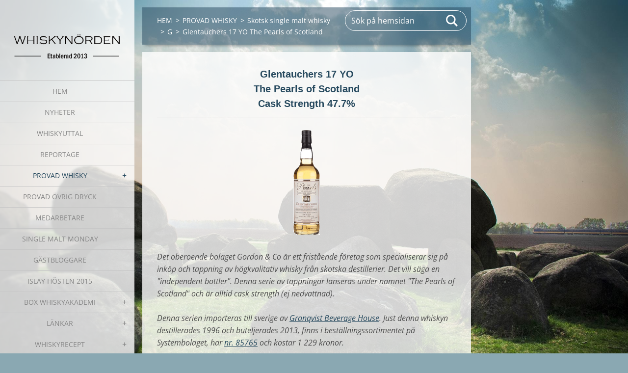

--- FILE ---
content_type: text/html; charset=UTF-8
request_url: https://www.whiskynorden.se/tasting-notes/skotsk-whisky/g/glentauchers-16-yo-the-pearls-of-scotland/
body_size: 5062
content:
<!doctype html>
<!--[if IE 8]><html class="lt-ie10 lt-ie9 no-js" lang="sv"> <![endif]-->
<!--[if IE 9]><html class="lt-ie10 no-js" lang="sv"> <![endif]-->
<!--[if gt IE 9]><!-->
<html class="no-js" lang="sv">
<!--<![endif]-->
	<head>
		<base href="https://www.whiskynorden.se/">
  <meta charset="utf-8">
  <meta name="description" content="">
  <meta name="keywords" content="">
  <meta name="generator" content="Webnode">
  <meta name="apple-mobile-web-app-capable" content="yes">
  <meta name="apple-mobile-web-app-status-bar-style" content="black">
  <meta name="format-detection" content="telephone=no">
    <link rel="icon" type="image/svg+xml" href="/favicon.svg" sizes="any">  <link rel="icon" type="image/svg+xml" href="/favicon16.svg" sizes="16x16">  <link rel="icon" href="/favicon.ico">  <link rel="stylesheet" href="https://www.whiskynorden.se/wysiwyg/system.style.css">
<link rel="canonical" href="https://www.whiskynorden.se/tasting-notes/skotsk-whisky/g/glentauchers-16-yo-the-pearls-of-scotland/">
<script type="text/javascript">(function(i,s,o,g,r,a,m){i['GoogleAnalyticsObject']=r;i[r]=i[r]||function(){
			(i[r].q=i[r].q||[]).push(arguments)},i[r].l=1*new Date();a=s.createElement(o),
			m=s.getElementsByTagName(o)[0];a.async=1;a.src=g;m.parentNode.insertBefore(a,m)
			})(window,document,'script','//www.google-analytics.com/analytics.js','ga');ga('create', 'UA-797705-6', 'auto',{"name":"wnd_header"});ga('wnd_header.set', 'dimension1', 'W1');ga('wnd_header.set', 'anonymizeIp', true);ga('wnd_header.send', 'pageview');var pageTrackerAllTrackEvent=function(category,action,opt_label,opt_value){ga('send', 'event', category, action, opt_label, opt_value)};</script>
  <link rel="alternate" type="application/rss+xml" href="https://whiskynorden.se/rss/all.xml" title="View all articles">
<!--[if lte IE 9]><style type="text/css">.cke_skin_webnode iframe {vertical-align: baseline !important;}</style><![endif]-->
		<meta http-equiv="X-UA-Compatible" content="IE=edge">
		<title>Glentauchers 17 YO The Pearls of Scotland :: Whiskynörden</title>
		<meta name="viewport" content="width=device-width, initial-scale=1.0, maximum-scale=1.0, user-scalable=no">
		<link rel="stylesheet" href="https://d11bh4d8fhuq47.cloudfront.net/_system/skins/v19/50001452/css/style.css" />

		<script type="text/javascript" language="javascript" src="https://d11bh4d8fhuq47.cloudfront.net/_system/skins/v19/50001452/js/script.min.js"></script>


		<script type="text/javascript">
		/* <![CDATA[ */
		wtf.texts.set("photogallerySlideshowStop", 'Paus');
		wtf.texts.set("photogallerySlideshowStart", 'Bildspel');
		wtf.texts.set("faqShowAnswer", 'Utvidga FAQ');
		wtf.texts.set("faqHideAnswer", 'Förminska FAQ');
		wtf.texts.set("menuLabel", 'Meny');
		/* ]]> */
		</script>
	
				<script type="text/javascript">
				/* <![CDATA[ */
					
					if (typeof(RS_CFG) == 'undefined') RS_CFG = new Array();
					RS_CFG['staticServers'] = new Array('https://d11bh4d8fhuq47.cloudfront.net/');
					RS_CFG['skinServers'] = new Array('https://d11bh4d8fhuq47.cloudfront.net/');
					RS_CFG['filesPath'] = 'https://www.whiskynorden.se/_files/';
					RS_CFG['filesAWSS3Path'] = 'https://1822f1d6c5.clvaw-cdnwnd.com/1a20924ceec7c1937e82bd8c922f1842/';
					RS_CFG['lbClose'] = 'Stäng';
					RS_CFG['skin'] = 'default';
					if (!RS_CFG['labels']) RS_CFG['labels'] = new Array();
					RS_CFG['systemName'] = 'Webnode';
						
					RS_CFG['responsiveLayout'] = 1;
					RS_CFG['mobileDevice'] = 0;
					RS_CFG['labels']['copyPasteSource'] = 'Läs mer:';
					
				/* ]]> */
				</script><script type="text/javascript" src="https://d11bh4d8fhuq47.cloudfront.net/_system/client/js/compressed/frontend.package.1-3-108.js?ph=1822f1d6c5"></script><style type="text/css"></style></head>
	<body>		<div id="wrapper" class="index">

			<div id="content" class="left">

					<header id="header" class="wide">
							<div id="logo-wrapper" class="">
							    <div id="logo"><a href="home/" class="image" title="Gå till startsidan."><span id="rbcSystemIdentifierLogo"><img src="https://1822f1d6c5.clvaw-cdnwnd.com/1a20924ceec7c1937e82bd8c922f1842/200004781-81d4d81d4f/wn2021_2.gif"  width="300" height="90"  alt="Whiskynörden"></span></a></div>							</div>
							 
<div id="slogan" class="">
    <span id="rbcCompanySlogan" class="rbcNoStyleSpan"></span></div>
 
<div id="menu-links" class="">
    <a id="menu-link" href="#menu">
        Meny    </a>

	<a id="fulltext-link" href="#fulltext">
		Sök på hemsidan	</a>
</div>
 
 
 


					</header>

				<main id="main" class="wide">
						<div id="navigator" class="">
						    <div id="pageNavigator" class="rbcContentBlock"><a class="navFirstPage" href="/home/">HEM</a><span class="separator"> &gt; </span>    <a href="/provad-whisky/">PROVAD WHISKY</a><span class="separator"> &gt; </span>    <a href="/tasting-notes/skotsk-whisky/">Skotsk single malt whisky</a><span class="separator"> &gt; </span>    <a href="/tasting-notes/skotsk-whisky/g/">G</a><span class="separator"> &gt; </span>    <span id="navCurrentPage">Glentauchers 17 YO The Pearls of Scotland</span></div>						</div>
						 
<div class="column">


		<div class="widget widget-wysiwyg">
			<div class="widget-content">

	<div class="rbcContentBlockBody" id="WysiwygCBM_757922Area">
	<div class="rbcContentBlockBody" id="WysiwygCBM_873743Area">
		<h4 align="center"><span style="font-size:20px;"><span style="font-family: verdana,geneva,sans-serif;"><strong>Glentauchers 17 YO<br>
		The Pearls of Scotland<br>
		Cask Strength 47.7%</strong></span></span></h4>
		<div class="widget">
			<div class="rbcContentBlockBody" id="WysiwygCBM_245858Area">
				<p align="center"><img alt="" src="https://1822f1d6c5.clvaw-cdnwnd.com/1a20924ceec7c1937e82bd8c922f1842/200001576-1fb5a20aec/glentauchers1.gif" style="width: 76px; height: 215px;"></p>
				<p align="left"><em>Det oberoende bolaget Gordon &amp; Co är ett fristående företag som specialiserar sig på inköp och tappning av högkvalitativ whisky från skotska destillerier. Det vill säga en "independent bottler". Denna serie av tappningar lanseras under namnet "The Pearls of Scotland" och är alltid cask strength (ej nedvattnad).</em></p>
				<p style="text-align: left;"><em>Denna serien importeras till sverige av <a href="http://www.granqvistbev.se/" target="_blank">Granqvist Beverage House</a>. Just denna whiskyn destillerades 1996 och buteljerades 2013, finns i beställningssortimentet på Systembolaget, har <a href="http://www.systembolaget.se/85765" target="_blank">nr. 85765</a> och kostar 1&nbsp;229 kronor.</em></p>
				<p align="left"><strong>Doft:</strong> Mycket speciell och förnäm, elegant doft med inslag av citrus, gräslök och örter.<br>
				20/25</p>
				<p align="left"><strong>Smak: </strong>Toner av torrt gräs, citrus, örter och kryddor. Annorlunda. Mår bra av att stå och "lufta" en liten sund. Vatten är inte någon fördel i denna.<br>
				20/25</p>
				<p align="left"><strong>Eftersmak: </strong>Lång och ganska het med kryddor och örter i finishen.<br>
				20/25</p>
				<p align="left"><strong>Helhetsintryck: </strong>Tyckte nog att den var sådär. Det roligaste med den är att den är lite annorlunda.<br>
				20/25</p>
				<p align="left">Betyget blir 80/100</p>
				<p style="text-align: left;">Tack till Dan-Axel Flach på Granqvist för varuprovet.</p>
				<p style="text-align: left;"><em>Denna whiskyn provades 2015-03-21</em></p>
			</div>
		</div>
	</div>
</div>
<p>&nbsp;</p>


			</div>
			<div class="widget-footer"></div>
		</div>

	</div>

 


				</main>

				<nav id="menu" role="navigation" class="vertical js-remove js-remove-section-header ">
				    

	<ul class="menu">
	<li class="first">
		<a href="/home/">
		HEM
	</a>
	</li>
	<li>
		<a href="/nyheter/">
		NYHETER
	</a>
	</li>
	<li>
		<a href="/whiskyuttal/">
		WHISKYUTTAL
	</a>
	</li>
	<li>
		<a href="/reportage/">
		REPORTAGE
	</a>
	</li>
	<li class="open selected">
		<a href="/provad-whisky/">
		PROVAD WHISKY
	</a>
	
	<ul class="level1">
		<li class="first selected">
		<a href="/tasting-notes/skotsk-whisky/">
		Skotsk single malt whisky
	</a>
	
		<ul class="level2">
			<li class="first">
		<a href="/tasting-notes/skotsk-whisky/a/">
		A
	</a>
	</li>
			<li>
		<a href="/tasting-notes/skotsk-whisky/b/">
		B
	</a>
	</li>
			<li>
		<a href="/tasting-notes/skotsk-whisky/c-f/">
		C-F
	</a>
	</li>
			<li class="selected">
		<a href="/tasting-notes/skotsk-whisky/g/">
		G
	</a>
	</li>
			<li>
		<a href="/tasting-notes/skotsk-whisky/h-k/">
		H-K
	</a>
	</li>
			<li>
		<a href="/tasting-notes/skotsk-whisky/l-n/">
		L-N
	</a>
	</li>
			<li>
		<a href="/tasting-notes/skotsk-whisky/o-r/">
		O-R
	</a>
	</li>
			<li class="last">
		<a href="/tasting-notes/skotsk-whisky/s-o/">
		S-Ö
	</a>
	</li>
		</ul>
		</li>
		<li>
		<a href="/provad-whisky/skotsk-single-cask/">
		Skotsk single cask whisky
	</a>
	</li>
		<li>
		<a href="/provad-whisky/skotsk-blended-malt-whisky/">
		Skotsk blended malt whisky
	</a>
	</li>
		<li>
		<a href="/tasting-notes/blended-whisky/">
		Skotsk blended whisky
	</a>
	</li>
		<li>
		<a href="/tasting-notes/irlandsk-whisky/">
		Irländsk whisky
	</a>
	</li>
		<li>
		<a href="/tasting-notes/japansk-whisky/">
		Japansk whisky
	</a>
	</li>
		<li>
		<a href="/tasting-notes/svensk-whisky/">
		Svensk whisky
	</a>
	
		<ul class="level2">
			<li class="first last">
		<a href="/tasting-notes/svensk-whisky/mackmyra-special/">
		Mackmyra Special
	</a>
	</li>
		</ul>
		</li>
		<li>
		<a href="/tasting-notes/bourbon-whiskey/">
		Bourbon Whiskey
	</a>
	</li>
		<li>
		<a href="/tasting-notes/ovrig-whisky/">
		Övrig whisk(e)y
	</a>
	</li>
		<li>
		<a href="/provad-whisky/provningar-alvesta-whiskysallskap/">
		Provningar / Alvesta Whiskysällskap
	</a>
	</li>
		<li class="last">
		<a href="/reportage/forsta-provningen-p%c3%a5-wexio-maltwhiskysallskap/">
		Provningar / Wexiö Maltwhiskysällskap
	</a>
	</li>
	</ul>
	</li>
	<li>
		<a href="/provad-ovrig-dryck/">
		PROVAD ÖVRIG DRYCK
	</a>
	</li>
	<li>
		<a href="/medarbetare-pa-whiskynorden-se/">
		MEDARBETARE
	</a>
	</li>
	<li>
		<a href="/reportage/single-malt-monday/smm/">
		SINGLE MALT MONDAY
	</a>
	</li>
	<li>
		<a href="/inbjudna/">
		GÄSTBLOGGARE
	</a>
	</li>
	<li>
		<a href="/islay-hosten-2015/">
		ISLAY HÖSTEN 2015
	</a>
	</li>
	<li>
		<a href="/box-whiskyakademi/">
		BOX WHISKYAKADEMI
	</a>
	
	<ul class="level1">
		<li class="first last">
		<a href="/box-whiskyakademi/blindprovning/">
		Blindprovning på Box
	</a>
	</li>
	</ul>
	</li>
	<li>
		<a href="/lankar2/">
		LÄNKAR
	</a>
	
	<ul class="level1">
		<li class="first">
		<a href="/lankar2/buteljerare/">
		Buteljerare
	</a>
	</li>
		<li>
		<a href="/lankar2/destillerier/">
		Destillerier
	</a>
	</li>
		<li>
		<a href="/lankar2/diverse-whiskysidor/">
		Diverse whiskysidor
	</a>
	</li>
		<li>
		<a href="/lankar2/facebooksidor/">
		Facebooksidor
	</a>
	</li>
		<li>
		<a href="/lankar2/importorer/">
		Importörer
	</a>
	</li>
		<li>
		<a href="/lankar2/whiskyklubbar/">
		Whiskyklubbar
	</a>
	</li>
		<li class="last">
		<a href="/provad-whisky/provningar-alvesta-whiskysallskap/a12-oktober-2018/buteljeringskoder-smws/">
		Buteljeringskoder SMWS
	</a>
	</li>
	</ul>
	</li>
	<li>
		<a href="/whiskyecept/">
		WHISKYRECEPT
	</a>
	
	<ul class="level1">
		<li class="first">
		<a href="/nyheter/whiskynordens-whiskykola/">
		Whiskynördens whiskykola
	</a>
	</li>
		<li>
		<a href="/whiskyecept/whiskynordens-irish-coffee/">
		Whiskynördens Irish Coffee
	</a>
	</li>
		<li class="last">
		<a href="/whiskyecept/whiskynordens-marmelad/">
		Whiskynördens marmelad
	</a>
	</li>
	</ul>
	</li>
	<li>
		<a href="/annonsera/">
		ANNONSERA
	</a>
	</li>
	<li class="last">
		<a href="/om-whiskynorden/">
		OM MIG
	</a>
	</li>
</ul>
				
				</nav>
				 
<div id="fulltext" class="">
    
	<form action="/search/" method="get" id="fulltextSearch">

		<fieldset>
			<input id="fulltextSearchText" type="text" name="text" value="" placeholder="Sök på hemsidan">
			<button id="fulltextSearchButton" type="submit">Sök</button>
		</fieldset>

	</form>
	</div>
 


				<footer id="footer" class="wide">
						<div id="contact" class="">
						    			
						</div>
						 
<div id="lang" class="">
    <div id="languageSelect"></div>			
</div>
 
 
<div id="copyright" class="">
    <span id="rbcFooterText" class="rbcNoStyleSpan">COPYRIGHT© 2013-2026 WHISKYNÖRDEN</span></div>
 
<div id="signature" class="">
    <span class="rbcSignatureText"></span></div>
 


				</footer>

				

			</div>

			

			<div id="illustration" class="fullscreen">
				 
				     <img src="https://d11bh4d8fhuq47.cloudfront.net/_system/skins/v19/50001452/img/illustration.jpg?ph=1822f1d6c5" width="1920" height="1080" alt=""> 


				
			</div>
		</div>
	<div id="rbcFooterHtml"></div><script type="text/javascript">var keenTrackerCmsTrackEvent=function(id){if(typeof _jsTracker=="undefined" || !_jsTracker){return false;};try{var name=_keenEvents[id];var keenEvent={user:{u:_keenData.u,p:_keenData.p,lc:_keenData.lc,t:_keenData.t},action:{identifier:id,name:name,category:'cms',platform:'WND1',version:'2.1.157'},browser:{url:location.href,ua:navigator.userAgent,referer_url:document.referrer,resolution:screen.width+'x'+screen.height,ip:'3.128.87.113'}};_jsTracker.jsonpSubmit('PROD',keenEvent,function(err,res){});}catch(err){console.log(err)};};</script></body>
</html>